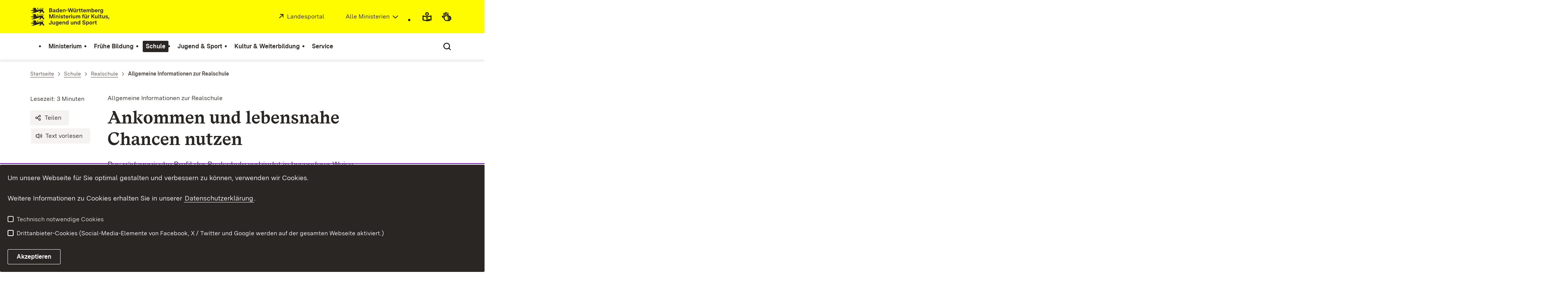

--- FILE ---
content_type: image/svg+xml
request_url: https://assets.baden-wuerttemberg.de/2024/current/media/images/logos/logo-m-km_de.svg
body_size: 52789
content:
<?xml version="1.0" encoding="UTF-8"?>
<svg width="277px" height="42px" viewBox="0 0 277 42" version="1.1" xmlns="http://www.w3.org/2000/svg" xmlns:xlink="http://www.w3.org/1999/xlink">
    <title>logo-m-km_de</title>
    <g id="logo-m-km_de" stroke="none" stroke-width="1" fill="none" fill-rule="evenodd">
        <g id="BaWue_KM_Logo_rgb_pos" transform="translate(41.365448, 2.338147)" fill="#2A2623" fill-rule="nonzero">
            <g id="MInisterien_in_Pfade" transform="translate(0.000000, 13.494667)">
                <polygon id="Path" points="0.60817188 0.214499693 2.97302244 0.214499693 5.27462094 7.04965644 7.56363537 0.214499693 9.92848593 0.214499693 9.92848593 9.04215916 8.34767217 9.04215916 8.34767217 2.39603453 6.14725355 9.04215916 4.40200785 9.04215916 2.18900515 2.39603453 2.18900515 9.04215916 0.60819139 9.04215916 0.60819139 0.214499693"></polygon>
                <path d="M11.7874761,0 L13.4694697,0 L13.4694697,1.65202702 L11.7874761,1.65202702 L11.7874761,0 Z M11.8128198,2.53475406 L13.4443211,2.53475406 L13.4443211,9.04217862 L11.8128198,9.04217862 L11.8128198,2.53475406 Z" id="Shape"></path>
                <path d="M15.1891571,2.53475406 L16.7572307,2.53475406 L16.7572307,3.55637572 C17.1240029,2.81234876 17.8575278,2.42132701 18.8439049,2.42132701 C20.2982145,2.42132701 21.0189797,3.29152454 21.0189797,4.7670295 L21.0189797,9.04215916 L19.3876736,9.04215916 L19.3876736,5.05715371 C19.3876736,4.2625807 18.9325007,3.85902944 18.2494486,3.85902944 C17.4021598,3.85902944 16.8078987,4.4390833 16.8078987,5.51105646 L16.8078987,9.04215916 L15.1891571,9.04215916 L15.1891571,2.5347346 L15.1891571,2.53475406 Z" id="Path"></path>
                <path d="M22.6756491,0 L24.3576428,0 L24.3576428,1.65202702 L22.6756491,1.65202702 L22.6756491,0 Z M22.7009929,2.53475406 L24.332299,2.53475406 L24.332299,9.04217862 L22.7009929,9.04217862 L22.7009929,2.53475406 L22.7009929,2.53475406 Z" id="Shape"></path>
                <path d="M25.6475205,7.33960554 L27.2283342,7.0118539 C27.3420787,7.64225926 27.8732828,7.93238347 28.6698842,7.93238347 C29.3529362,7.93238347 29.732273,7.71805888 29.732273,7.27670509 C29.732273,6.79733476 29.3022487,6.65863468 28.695228,6.54520763 L27.8353745,6.3937835 C26.8362378,6.21728089 25.7487004,5.8389832 25.7487004,4.4390833 C25.7487004,3.11498302 26.7350774,2.42130755 28.3665787,2.42130755 C29.8839453,2.42130755 30.9210098,3.02663444 31.1486938,4.25003174 L29.5932043,4.57778338 C29.5299522,3.95990753 29.0620002,3.65725381 28.3033266,3.65725381 C27.6330538,3.65725381 27.2916253,3.90938093 27.2916253,4.32565625 C27.2916253,4.80483203 27.6963058,4.96880513 28.3033266,5.08223218 L29.327612,5.2714783 C30.313989,5.44798091 31.3003466,5.81372963 31.3003466,7.11275145 C31.3003466,8.51245679 30.1623168,9.18087869 28.6319759,9.18087869 C27.2409183,9.18087869 25.9384565,8.65115686 25.6475205,7.33960554 L25.6475205,7.33960554 Z" id="Path"></path>
                <path d="M32.9823207,7.18837596 L32.9823207,3.95992698 L31.8568555,3.95992698 L31.8568555,2.53475406 L32.9823207,2.53475406 L32.9823207,1.04670013 L34.613822,0.592797382 L34.613822,2.53475406 L35.9290434,2.53475406 L35.9290434,3.95992698 L34.613822,3.95992698 L34.613822,6.92350532 C34.613822,7.41540516 34.7782539,7.61718079 35.2840948,7.61718079 L36.0681316,7.61718079 L36.0681316,9.04215916 L34.841506,9.04215916 C33.6021207,9.04215916 32.9823207,8.43683227 32.9823207,7.18835651 L32.9823207,7.18837596 Z" id="Path"></path>
                <path d="M36.9407642,5.87682465 C36.9407642,3.90940039 38.0157371,2.42134646 40.0896321,2.42134646 C42.2142146,2.42134646 43.0742826,3.94722237 43.0742826,5.82629805 L43.0742826,6.24257337 L38.5341621,6.24257337 C38.635342,7.32707604 39.1665266,7.86932737 40.1529037,7.86932737 C40.8864481,7.86932737 41.3290369,7.59192722 41.5313772,7.03695183 L43.0615229,7.36487857 C42.6568424,8.55027878 41.619973,9.18087869 40.1275599,9.18087869 C38.2180774,9.18087869 36.9407642,7.99547848 36.9407642,5.87682465 L36.9407642,5.87682465 Z M41.4806897,5.14532719 C41.4301973,4.22479762 40.9876084,3.73287833 40.0896321,3.73287833 C39.1916557,3.73287833 38.7239183,4.22477817 38.5720704,5.14532719 L41.4806897,5.14532719 Z" id="Shape"></path>
                <path d="M44.4399964,2.53475406 L46.0080505,2.53475406 L46.0080505,3.6950758 C46.2229749,2.95104884 46.7795033,2.459149 47.614208,2.459149 L48.1833205,2.459149 L48.1833205,4.04829502 L47.6014484,4.04829502 C46.4885672,4.04829502 46.058738,4.7039734 46.058738,5.83902211 L46.058738,9.04219807 L44.4399964,9.04219807 L44.4399964,2.53477351 L44.4399964,2.53475406 Z" id="Path"></path>
                <path d="M49.2706824,0 L50.952676,0 L50.952676,1.65202702 L49.2706824,1.65202702 L49.2706824,0 Z M49.2960261,2.53475406 L50.9275274,2.53475406 L50.9275274,9.04217862 L49.2960261,9.04217862 L49.2960261,2.53475406 Z" id="Shape"></path>
                <path d="M52.6093259,6.83515674 L52.6093259,2.53475406 L54.2280675,2.53475406 L54.2280675,6.57030556 C54.2280675,7.37740808 54.6580917,7.78097879 55.3409487,7.78097879 C56.1503097,7.78097879 56.6815139,7.12530041 56.6815139,6.1038733 L56.6815139,2.53475406 L58.31282,2.53475406 L58.31282,9.04219807 L56.7824791,9.04219807 L56.7824791,7.93242238 C56.4410507,8.77734689 55.7202854,9.18089815 54.7844008,9.18089815 C53.3807786,9.18089815 52.6093259,8.31070062 52.6093259,6.83519565 L52.6093259,6.83515674 Z" id="Path"></path>
                <path d="M60.095935,2.53475406 L61.6767878,2.53475406 L61.6767878,3.49330017 C62.0056322,2.78707574 62.6759245,2.42132701 63.4725259,2.42132701 C64.2691273,2.42132701 64.9900876,2.78707574 65.2177716,3.61945128 C65.5971084,2.78707574 66.3685611,2.42132701 67.3044458,2.42132701 C68.4552353,2.42132701 69.3783603,3.14008095 69.3783603,4.52745134 L69.3783603,9.04217862 L67.7596187,9.04217862 L67.7596187,4.90574903 C67.7596187,4.1995246 67.3802819,3.8590489 66.7732416,3.8590489 C66.0903847,3.8590489 65.5591805,4.32567571 65.5591805,5.24622473 L65.5591805,9.04217862 L63.9278744,9.04217862 L63.9278744,4.90574903 C63.9278744,4.1995246 63.5485376,3.8590489 62.9414973,3.8590489 C62.2712245,3.8590489 61.7274363,4.32567571 61.7274363,5.24622473 L61.7274363,9.04217862 L60.095935,9.04217862 L60.095935,2.53475406 L60.095935,2.53475406 Z" id="Path"></path>
                <path d="M74.4876128,3.95992698 L73.5010601,3.95992698 L73.5010601,2.53475406 L74.4876128,2.53475406 L74.4876128,1.97995376 C74.4876128,0.655853483 75.1197822,0.0756050618 76.2580071,0.0756050618 L77.4846327,0.0756050618 L77.4846327,1.43770243 L76.7005959,1.43770243 C76.2579876,1.43770243 76.1189189,1.61420504 76.1189189,2.05557828 L76.1189189,2.53475406 L77.33298,2.53475406 L77.33298,3.95992698 L76.1189189,3.95992698 L76.1189189,9.04217862 L74.4876128,9.04217862 L74.4876128,3.95992698 Z" id="Path"></path>
                <path d="M78.4711854,6.83515674 L78.4711854,2.53475406 L80.089927,2.53475406 L80.089927,6.57030556 C80.089927,7.37740808 80.5197561,7.78097879 81.2028082,7.78097879 C82.0121692,7.78097879 82.5431783,7.12530041 82.5431783,6.1038733 L82.5431783,2.53475406 L84.1746795,2.53475406 L84.1746795,9.04219807 L82.6445337,9.04219807 L82.6445337,7.93242238 C82.3029102,8.77734689 81.5821449,9.18089815 80.6462603,9.18089815 C79.2426381,9.18089815 78.4711854,8.31070062 78.4711854,6.83519565 L78.4711854,6.83515674 Z M79.4196346,0.227048654 L80.8234519,0.227048654 L80.8234519,1.67730005 L79.4196346,1.67730005 L79.4196346,0.227048654 Z M81.8477373,0.227048654 L83.2515545,0.227048654 L83.2515545,1.67730005 L81.8477373,1.67730005 L81.8477373,0.227048654 Z" id="Shape"></path>
                <path d="M85.9706127,2.53475406 L87.5386668,2.53475406 L87.5386668,3.6950758 C87.7537667,2.95104884 88.3101195,2.459149 89.1448243,2.459149 L89.7139368,2.459149 L89.7139368,4.04829502 L89.1320646,4.04829502 C88.0191835,4.04829502 87.5893543,4.7039734 87.5893543,5.83902211 L87.5893543,9.04219807 L85.9706127,9.04219807 L85.9706127,2.53477351 L85.9706127,2.53475406 Z" id="Path"></path>
                <polygon id="Path" points="93.8996741 0.214499693 95.5689081 0.214499693 95.5689081 4.14897855 99.1098919 0.214499693 101.297746 0.214499693 97.9337586 3.77068086 101.31031 9.04215916 99.299648 9.04215916 96.7703655 4.99407815 95.5688885 6.28035645 95.5688885 9.04215916 93.8996546 9.04215916 93.8996546 0.214499693"></polygon>
                <path d="M102.018706,6.83515674 L102.018706,2.53475406 L103.637448,2.53475406 L103.637448,6.57030556 C103.637448,7.37740808 104.067277,7.78097879 104.750329,7.78097879 C105.55969,7.78097879 106.090699,7.12530041 106.090699,6.1038733 L106.090699,2.53475406 L107.7222,2.53475406 L107.7222,9.04219807 L106.192055,9.04219807 L106.192055,7.93242238 C105.850431,8.77734689 105.129666,9.18089815 104.193781,9.18089815 C102.790159,9.18089815 102.018706,8.31070062 102.018706,6.83519565 L102.018706,6.83515674 Z" id="Path"></path>
                <path d="M109.517938,7.49102968 L109.517938,0.0756050618 L111.13668,0.0756050618 L111.13668,7.03693237 C111.13668,7.45320769 111.288333,7.61718079 111.705597,7.61718079 L112.047221,7.61718079 L112.047221,9.04215916 L111.060668,9.04215916 C110.036383,9.04215916 109.517938,8.53771036 109.517938,7.49101023 L109.517938,7.49102968 Z" id="Path"></path>
                <path d="M113.577347,7.18837596 L113.577347,3.95992698 L112.451882,3.95992698 L112.451882,2.53475406 L113.577347,2.53475406 L113.577347,1.04670013 L115.208848,0.592797382 L115.208848,2.53475406 L116.52407,2.53475406 L116.52407,3.95992698 L115.208848,3.95992698 L115.208848,6.92350532 C115.208848,7.41540516 115.37328,7.61718079 115.879121,7.61718079 L116.663158,7.61718079 L116.663158,9.04215916 L115.436532,9.04215916 C114.197147,9.04215916 113.577347,8.43683227 113.577347,7.18835651 L113.577347,7.18837596 Z" id="Path"></path>
                <path d="M117.902368,6.83515674 L117.902368,2.53475406 L119.521109,2.53475406 L119.521109,6.57030556 C119.521109,7.37740808 119.950939,7.78097879 120.633991,7.78097879 C121.443352,7.78097879 121.974361,7.12530041 121.974361,6.1038733 L121.974361,2.53475406 L123.605862,2.53475406 L123.605862,9.04219807 L122.075716,9.04219807 L122.075716,7.93242238 C121.734093,8.77734689 121.013327,9.18089815 120.077443,9.18089815 C118.673821,9.18089815 117.902368,8.31070062 117.902368,6.83519565 L117.902368,6.83515674 Z" id="Path"></path>
                <path d="M124.971751,7.33960554 L126.552585,7.0118539 C126.666329,7.64225926 127.197533,7.93238347 127.99431,7.93238347 C128.677167,7.93238347 129.056504,7.71805888 129.056504,7.27670509 C129.056504,6.79733476 128.62648,6.65863468 128.019459,6.54520763 L127.159605,6.3937835 C126.160469,6.21728089 125.072931,5.8389832 125.072931,4.4390833 C125.072931,3.11498302 126.059308,2.42130755 127.690614,2.42130755 C129.208371,2.42130755 130.245241,3.02663444 130.472905,4.25003174 L128.917416,4.57778338 C128.854164,3.95990753 128.386212,3.65725381 127.627538,3.65725381 C126.957265,3.65725381 126.615837,3.90938093 126.615837,4.32565625 C126.615837,4.80483203 127.020517,4.96880513 127.627538,5.08223218 L128.651823,5.2714783 C129.6382,5.44798091 130.624753,5.81372963 130.624753,7.11275145 C130.624753,8.51245679 129.486528,9.18087869 127.956207,9.18087869 C126.565149,9.18087869 125.262512,8.65115686 124.971751,7.33960554 L124.971751,7.33960554 Z" id="Path"></path>
                <path d="M132.648195,8.92875157 L131.800711,8.92875157 L131.800711,7.25145152 L133.634552,7.25145152 L133.634552,8.80260046 C133.634552,10.4799005 132.597507,11.0977764 131.560443,11.2492005 L131.358102,10.379003 C132.331895,10.1897568 132.622831,9.72313002 132.648175,8.92875157 L132.648195,8.92875157 Z" id="Path"></path>
                <path d="M0,20.1227366 L0,19.6688339 L1.66923398,19.3156341 L1.66923398,20.0218585 C1.66923398,20.8289611 2.06134993,21.2956073 2.89605471,21.2956073 C3.66731233,21.2956073 4.11011578,20.8920561 4.11011578,19.9965855 L4.11011578,13.7794797 L5.77934976,13.7794797 L5.77934976,19.946234 C5.77934976,21.8631122 4.6538845,22.8342073 2.89607422,22.8342073 C1.04964863,22.8342073 0,21.7747831 0,20.1227561 L0,20.1227366 Z" id="Path"></path>
                <path d="M7.52457595,20.4001368 L7.52457595,16.0997341 L9.14331754,16.0997341 L9.14331754,20.1352856 C9.14331754,20.9423881 9.5733418,21.3459588 10.2561987,21.3459588 C11.0655598,21.3459588 11.5967639,20.6902804 11.5967639,19.6688533 L11.5967639,16.0997341 L13.2280701,16.0997341 L13.2280701,22.6071781 L11.6977292,22.6071781 L11.6977292,21.4974024 C11.3563007,22.3423269 10.6355355,22.7458782 9.69965082,22.7458782 C8.29602868,22.7458782 7.52457595,21.8756806 7.52457595,20.4001757 L7.52457595,20.4001368 Z" id="Path"></path>
                <path d="M14.6951394,23.1619395 L16.2759531,22.8214638 C16.3643538,23.4395342 16.8323059,23.8934369 17.8314427,23.8934369 C18.855728,23.8934369 19.4627488,23.3764586 19.4627488,22.3928341 L19.4627488,21.2956073 C19.1087363,21.9892828 18.3626273,22.3928341 17.4267621,22.3928341 C15.8966164,22.3928341 14.6193227,21.3586829 14.6193227,19.2400096 C14.6193227,17.0835338 15.9345442,15.986307 17.5025983,15.986307 C18.4763913,15.986307 19.1340995,16.4151313 19.4374246,17.0079287 L19.4374246,16.0997341 L21.0435821,16.0997341 L21.0435821,22.1910584 C21.0435821,24.2466367 19.5892724,25.1671857 17.818683,25.1671857 C16.2252851,25.1671857 15.0240033,24.4609613 14.6951394,23.1619589 L14.6951394,23.1619395 Z M19.4122564,19.2525391 C19.4122564,18.0546094 18.7419836,17.474361 17.8567669,17.474361 C16.9715502,17.474361 16.2759531,18.0293364 16.2759531,19.2652826 C16.2759531,20.4632123 16.95881,21.0307367 17.8314427,21.0307367 C18.6787315,21.0307367 19.4122564,20.5010149 19.4122564,19.2525586 L19.4122564,19.2525391 Z" id="Shape"></path>
                <path d="M22.3589791,19.4417852 C22.3589791,17.474361 23.433952,15.986307 25.507847,15.986307 C27.6324294,15.986307 28.4924975,17.512183 28.4924975,19.3912586 L28.4924975,19.8075339 L23.952377,19.8075339 C24.0535568,20.8920366 24.5847415,21.4342879 25.5711185,21.4342879 C26.3046629,21.4342879 26.7472518,21.1568878 26.949592,20.6019124 L28.4797378,20.9298391 C28.0750573,22.1152394 27.0381878,22.7458393 25.5457748,22.7458393 C23.6362922,22.7458393 22.3589791,21.5604391 22.3589791,19.4417852 L22.3589791,19.4417852 Z M26.8989045,18.7102878 C26.8484122,17.7897582 26.4058233,17.2978389 25.507847,17.2978389 C24.6098706,17.2978389 24.1421331,17.7897387 23.9902853,18.7102878 L26.8989045,18.7102878 Z" id="Shape"></path>
                <path d="M29.8581918,16.0997341 L31.4262654,16.0997341 L31.4262654,17.1213558 C31.7930376,16.3773288 32.5265625,15.986307 33.5129396,15.986307 C34.9672492,15.986307 35.6880144,16.8565046 35.6880144,18.3320095 L35.6880144,22.6071392 L34.0567083,22.6071392 L34.0567083,18.6221337 C34.0567083,17.8275607 33.6015354,17.4240095 32.9184834,17.4240095 C32.0711945,17.4240095 31.4769334,18.0040633 31.4769334,19.0760365 L31.4769334,22.6071392 L29.8581918,22.6071392 L29.8581918,16.0997146 L29.8581918,16.0997341 Z" id="Path"></path>
                <path d="M36.9906908,19.3787097 C36.9906908,17.3609339 38.0528845,15.986307 39.8488177,15.986307 C40.7593586,15.986307 41.4547801,16.3520558 41.8089878,16.9826557 L41.8089878,13.6406045 L43.4277294,13.6406045 L43.4277294,22.6071586 L41.9101676,22.6071586 L41.9101676,21.5351855 C41.6445753,22.2035879 40.9617184,22.7458587 39.8488372,22.7458587 C38.0656832,22.7458587 36.9906908,21.3965049 36.9906908,19.3787291 L36.9906908,19.3787097 Z M41.8089878,19.3156341 C41.8089878,18.1933095 41.2524594,17.4618315 40.2153948,17.4618315 C39.1911094,17.4618315 38.6473407,18.1933289 38.6473407,19.3534561 C38.6473407,20.5010343 39.1911094,21.2703343 40.2153948,21.2703343 C41.2396802,21.2703343 41.8089878,20.5010343 41.8089878,19.3156341 Z" id="Shape"></path>
                <path d="M48.2963041,20.4001368 L48.2963041,16.0997341 L49.9150456,16.0997341 L49.9150456,20.1352856 C49.9150456,20.9423881 50.3450699,21.3459588 51.0279268,21.3459588 C51.8372879,21.3459588 52.368492,20.6902804 52.368492,19.6688533 L52.368492,16.0997341 L53.9997982,16.0997341 L53.9997982,22.6071781 L52.4694573,22.6071781 L52.4694573,21.4974024 C52.1280288,22.3423269 51.4072636,22.7458782 50.4713789,22.7458782 C49.0677568,22.7458782 48.2963041,21.8756806 48.2963041,20.4001757 L48.2963041,20.4001368 Z" id="Path"></path>
                <path d="M55.7957119,16.0997341 L57.3637855,16.0997341 L57.3637855,17.1213558 C57.7305577,16.3773288 58.4640826,15.986307 59.4504596,15.986307 C60.9047693,15.986307 61.6255345,16.8565046 61.6255345,18.3320095 L61.6255345,22.6071392 L59.9942283,22.6071392 L59.9942283,18.6221337 C59.9942283,17.8275607 59.5390554,17.4240095 58.8560034,17.4240095 C58.0087146,17.4240095 57.4144534,18.0040633 57.4144534,19.0760365 L57.4144534,22.6071392 L55.7957119,22.6071392 L55.7957119,16.0997146 L55.7957119,16.0997341 Z" id="Path"></path>
                <path d="M62.9281914,19.3787097 C62.9281914,17.3609339 63.9903851,15.986307 65.7863183,15.986307 C66.6968592,15.986307 67.3922807,16.3520558 67.7464883,16.9826557 L67.7464883,13.6406045 L69.3652299,13.6406045 L69.3652299,22.6071586 L67.8476682,22.6071586 L67.8476682,21.5351855 C67.5820759,22.2035879 66.899219,22.7458587 65.7863378,22.7458587 C64.0031838,22.7458587 62.9281914,21.3965049 62.9281914,19.3787291 L62.9281914,19.3787097 Z M67.7464883,19.3156341 C67.7464883,18.1933095 67.1899599,17.4618315 66.1528954,17.4618315 C65.12861,17.4618315 64.5848413,18.1933289 64.5848413,19.3534561 C64.5848413,20.5010343 65.12861,21.2703343 66.1528954,21.2703343 C67.1771807,21.2703343 67.7464883,20.5010343 67.7464883,19.3156341 Z" id="Shape"></path>
                <path d="M73.9558428,19.958783 L75.6376414,19.6057583 C75.7769247,20.8289611 76.4849302,21.3586829 77.5980065,21.3586829 C78.5969481,21.3586829 79.1028085,20.9424076 79.1028085,20.2489072 C79.1028085,19.5805048 78.6097273,19.3031046 77.8887475,19.101329 L76.6621218,18.7608533 C75.0180365,18.3445779 74.1707672,17.6510776 74.1707672,16.2259047 C74.1707672,14.4099045 75.5745844,13.56498 77.3703225,13.56498 C79.0902245,13.56498 80.4433737,14.3720825 80.6710577,15.9990311 L79.0016482,16.3520558 C78.8879037,15.3684312 78.2176114,15.0405044 77.3196545,15.0405044 C76.3458615,15.0405044 75.8653449,15.4187827 75.8653449,16.1250071 C75.8653449,16.8690341 76.4344573,17.1213558 77.2312538,17.3356803 L78.4453149,17.6636071 C79.9754607,18.0546288 80.8101654,18.6724852 80.8101654,20.0596611 C80.8101654,21.9009342 79.3430961,22.8341878 77.5599226,22.8341878 C75.7136921,22.8341878 74.1707867,21.8253097 73.9558428,19.9587635 L73.9558428,19.958783 Z" id="Path"></path>
                <path d="M82.2518715,16.0997341 L83.8199256,16.0997341 L83.8199256,17.2097043 C84.1362054,16.4782069 84.844211,15.986307 85.8686914,15.986307 C87.4746538,15.986307 88.6887149,17.1086317 88.6887149,19.3031046 C88.6887149,21.5099319 87.4495052,22.6071586 85.8307831,22.6071586 C84.8190818,22.6071586 84.2120415,22.1783344 83.8706131,21.636083 L83.8706131,25.0284857 L82.2518715,25.0284857 L82.2518715,16.0997341 L82.2518715,16.0997341 Z M87.032065,19.3030851 C87.032065,18.0418853 86.3619678,17.499634 85.4640109,17.499634 C84.5660541,17.499634 83.8706131,18.0418853 83.8706131,19.2903611 C83.8706131,20.5641099 84.5788137,21.1190853 85.4640109,21.1190853 C86.3492081,21.1190853 87.032065,20.5515609 87.032065,19.3030851 Z" id="Shape"></path>
                <path d="M89.6245801,19.3661802 C89.6245801,17.2726048 90.8765494,15.986307 92.8113757,15.986307 C94.7589617,15.986307 95.9983665,17.2725853 95.9983665,19.3661802 C95.9983665,21.459775 94.7589812,22.7458587 92.8113757,22.7458587 C90.8765494,22.7458587 89.6245801,21.4595804 89.6245801,19.3661802 Z M94.3542812,19.3661802 C94.3542812,18.0924314 93.7346763,17.512183 92.8113757,17.512183 C91.8880752,17.512183 91.28123,18.0924314 91.28123,19.3661802 C91.28123,20.6399289 91.9008348,21.2199828 92.8113757,21.2199828 C93.7346763,21.2199828 94.3542812,20.6399289 94.3542812,19.3661802 Z" id="Shape"></path>
                <path d="M97.37684,16.0997341 L98.9448941,16.0997341 L98.9448941,17.2600558 C99.1598185,16.5160289 99.7163468,16.024129 100.551052,16.024129 L101.120164,16.024129 L101.120164,17.6132751 L100.538292,17.6132751 C99.4254108,17.6132751 98.9955816,18.2689534 98.9955816,19.4040021 L98.9955816,22.6071781 L97.37684,22.6071781 L97.37684,16.0997535 L97.37684,16.0997341 Z" id="Path"></path>
                <path d="M102.852279,20.7533365 L102.852279,17.5248876 L101.726814,17.5248876 L101.726814,16.0997146 L102.852279,16.0997146 L102.852279,14.6116607 L104.483781,14.157758 L104.483781,16.0997146 L105.799002,16.0997146 L105.799002,17.5248876 L104.483781,17.5248876 L104.483781,20.4884659 C104.483781,20.9803657 104.648213,21.1821414 105.154054,21.1821414 L105.93809,21.1821414 L105.93809,22.6071197 L104.711465,22.6071197 C103.472079,22.6071197 102.852279,22.0017928 102.852279,20.7533171 L102.852279,20.7533365 Z" id="Path"></path>
            </g>
            <g id="BAWUE_in_Pfade" transform="translate(0.605948, 0.000000)">
                <path d="M0,0.138700073 L4.07199285,0.138700073 C5.67815036,0.138700073 6.43703852,1.21067323 6.43703852,2.30789996 C6.43703852,3.16535397 5.99443017,4.02300254 5.09647333,4.31312675 C6.1714462,4.61579992 6.71521492,5.49852696 6.71521492,6.44432955 C6.71521492,7.75588087 5.71607819,8.9665541 3.84450395,8.9665541 L0,8.9665541 L0,0.138700073 Z M3.56632755,3.70779986 C4.33758517,3.70779986 4.72970113,3.22842953 4.72970113,2.64837566 C4.72970113,2.10612433 4.37568859,1.69002411 3.64216369,1.69002411 L1.66923398,1.69002411 L1.66923398,3.70779986 L3.56632755,3.70779986 Z M3.66731233,7.4026811 C4.603197,7.4026811 5.02063719,6.82262724 5.02063719,6.17947836 C5.02063719,5.56160251 4.59061293,5.03190014 3.74332406,5.03190014 L1.66921447,5.03190014 L1.66921447,7.4026811 L3.66729282,7.4026811 L3.66731233,7.4026811 Z" id="Shape"></path>
                <path d="M7.76501963,7.175827 C7.76501963,5.75065408 8.89048489,5.38490535 9.83893412,5.24620528 L11.1541556,5.06970267 C11.6474319,4.99407815 11.9762958,4.88065111 11.9762958,4.3760272 C11.9762958,3.84649993 11.6095236,3.59417825 10.8885632,3.59417825 C9.99078199,3.59417825 9.59868555,3.94737802 9.4849411,4.53998085 L7.95460022,4.21222921 C8.27088003,2.92575635 9.37100154,2.34568304 10.9771591,2.34568304 C12.7475534,2.34568304 13.6076019,3.05190747 13.6076019,4.51488292 L13.6076019,8.96653464 L12.0900402,8.96653464 L12.0900402,7.85675895 C11.6979243,8.62605894 10.9518153,9.10523472 9.88962162,9.10523472 C8.65023631,9.10523472 7.76501963,8.42428331 7.76501963,7.17580755 L7.76501963,7.175827 Z M10.3575542,7.76842983 C11.3185875,7.76842983 11.9762958,7.175827 11.9762958,6.25510288 L11.9762958,5.90207822 C11.7358521,5.99023224 11.4830195,6.05330779 11.1162473,6.10385384 L10.3827028,6.21728089 C9.91477026,6.28035645 9.39632578,6.43178059 9.39632578,7.0118539 C9.39632578,7.51630271 9.75051391,7.76842983 10.3575542,7.76842983 Z" id="Shape"></path>
                <path d="M14.947972,5.73810512 C14.947972,3.72032937 16.0101657,2.34570249 17.8060989,2.34570249 C18.7166398,2.34570249 19.4120613,2.71145122 19.766269,3.34205113 L19.766269,0 L21.3850105,0 L21.3850105,8.9665541 L19.8674488,8.9665541 L19.8674488,7.89458094 C19.6018565,8.56298338 18.9189996,9.10525417 17.8061184,9.10525417 C16.0229644,9.10525417 14.947972,7.75590032 14.947972,5.73812457 L14.947972,5.73810512 Z M18.172676,7.62972975 C19.1971565,7.62972975 19.766269,6.86042977 19.766269,5.67502956 C19.766269,4.55270491 19.2097406,3.82122691 18.172676,3.82122691 C17.1483906,3.82122691 16.6046219,4.55272436 16.6046219,5.71285155 C16.6046219,6.86042977 17.1483906,7.62972975 18.172676,7.62972975 L18.172676,7.62972975 Z" id="Shape"></path>
                <path d="M22.7760681,5.80118067 C22.7760681,3.83375641 23.851041,2.34570249 25.924936,2.34570249 C28.0495185,2.34570249 28.9095865,3.87177296 28.9095865,5.75065408 L28.9095865,6.1669294 L24.369466,6.1669294 C24.4706458,7.25143207 25.0018305,7.7936834 25.9882075,7.7936834 C26.721752,7.7936834 27.1643408,7.51628325 27.366681,6.96130785 L28.8968268,7.2892346 C28.4921463,8.4746348 27.4552769,9.10523472 25.9628638,9.10523472 C24.0533812,9.10523472 22.7760681,7.91983451 22.7760681,5.80118067 L22.7760681,5.80118067 Z M27.3161887,5.06968322 C27.2655012,4.14915365 26.8229123,3.65723435 25.924936,3.65723435 C25.0269596,3.65723435 24.5592221,4.14913419 24.4073743,5.06968322 L27.3161887,5.06968322 Z" id="Shape"></path>
                <path d="M30.3006051,2.4593241 L31.8686787,2.4593241 L31.8686787,3.48075121 C32.2354509,2.73672424 32.9689758,2.34570249 33.9553528,2.34570249 C35.4096625,2.34570249 36.1304277,3.21590002 36.1304277,4.69140498 L36.1304277,8.96653464 L34.4991215,8.96653464 L34.4991215,4.98133464 C34.4991215,4.18695618 34.0439486,3.78340492 33.3608966,3.78340492 C32.5136077,3.78340492 31.9193466,4.36345879 31.9193466,5.43543194 L31.9193466,8.96653464 L30.3006051,8.96653464 L30.3006051,2.4593241 L30.3006051,2.4593241 Z" id="Path"></path>
                <polygon id="Path" points="37.4584283 3.89685143 40.9615038 3.89685143 40.9615038 5.34710282 37.4584283 5.34710282"></polygon>
                <polygon id="Path" points="41.3787684 0.138700073 43.1112544 0.138700073 44.666744 6.74700272 46.3361535 0.138700073 48.2583957 0.138700073 49.9276297 6.74700272 51.4831193 0.138700073 53.2158004 0.138700073 50.9646943 8.9665541 49.0424521 8.9665541 47.2972064 2.4593241 45.5519606 8.9665541 43.6297184 8.9665541 41.3788074 0.138700073"></polygon>
                <path d="M53.8609051,6.75953223 L53.8609051,2.4593241 L55.4796467,2.4593241 L55.4796467,6.4948756 C55.4796467,7.30197812 55.9096709,7.70554883 56.5925278,7.70554883 C57.4018889,7.70554883 57.933093,7.04967589 57.933093,6.02824878 L57.933093,2.4593241 L59.5643992,2.4593241 L59.5643992,8.9665541 L58.0340583,8.9665541 L58.0340583,7.85677841 C57.6926298,8.70170291 56.9718646,9.10525417 56.0359799,9.10525417 C54.6323578,9.10525417 53.8609051,8.23505664 53.8609051,6.75955168 L53.8609051,6.75953223 Z M54.8093543,0.151424137 L56.2129765,0.151424137 L56.2129765,1.60167553 L54.8093543,1.60167553 L54.8093543,0.151424137 Z M57.2374569,0.151424137 L58.6410791,0.151424137 L58.6410791,1.60167553 L57.2374569,1.60167553 L57.2374569,0.151424137 Z" id="Shape"></path>
                <path d="M61.0566366,2.4593241 L62.6246907,2.4593241 L62.6246907,3.61945128 C62.8396151,2.87542432 63.3961435,2.38352448 64.2308482,2.38352448 L64.7999607,2.38352448 L64.7999607,3.97247594 L64.2180886,3.97247594 C63.1052074,3.97247594 62.6753782,4.62834888 62.6753782,5.7633976 L62.6753782,8.96657355 L61.0566366,8.96657355 L61.0566366,2.4593241 Z" id="Path"></path>
                <path d="M66.5450113,7.11275145 L66.5450113,3.88430246 L65.4195461,3.88430246 L65.4195461,2.4593241 L66.5450113,2.4593241 L66.5450113,0.971075616 L68.1765126,0.517172865 L68.1765126,2.4593241 L69.491734,2.4593241 L69.491734,3.88430246 L68.1765126,3.88430246 L68.1765126,6.84788081 C68.1765126,7.33978065 68.3409445,7.54155628 68.8467854,7.54155628 L69.6308222,7.54155628 L69.6308222,8.96653464 L68.4041966,8.96653464 C67.1648113,8.96653464 66.5450113,8.36120775 66.5450113,7.11273199 L66.5450113,7.11275145 Z" id="Path"></path>
                <path d="M71.3505486,7.11275145 L71.3505486,3.88430246 L70.2250833,3.88430246 L70.2250833,2.4593241 L71.3505486,2.4593241 L71.3505486,0.971075616 L72.9820498,0.517172865 L72.9820498,2.4593241 L74.2972713,2.4593241 L74.2972713,3.88430246 L72.9820498,3.88430246 L72.9820498,6.84788081 C72.9820498,7.33978065 73.1464818,7.54155628 73.6523227,7.54155628 L74.4363595,7.54155628 L74.4363595,8.96653464 L73.2097338,8.96653464 C71.9703485,8.96653464 71.3505486,8.36120775 71.3505486,7.11273199 L71.3505486,7.11275145 Z" id="Path"></path>
                <path d="M75.308797,5.80118067 C75.308797,3.83375641 76.3837698,2.34570249 78.4576648,2.34570249 C80.5822473,2.34570249 81.4423154,3.87177296 81.4423154,5.75065408 L81.4423154,6.1669294 L76.9021948,6.1669294 C77.0033747,7.25143207 77.5345593,7.7936834 78.5209364,7.7936834 C79.2544808,7.7936834 79.6970696,7.51628325 79.8994099,6.96130785 L81.4295557,7.2892346 C81.0248752,8.4746348 79.9880057,9.10523472 78.4955927,9.10523472 C76.5861101,9.10523472 75.308797,7.91983451 75.308797,5.80118067 L75.308797,5.80118067 Z M79.8489175,5.06968322 C79.79823,4.14915365 79.3556412,3.65723435 78.4576648,3.65723435 C77.5596885,3.65723435 77.091951,4.14913419 76.9401031,5.06968322 L79.8489175,5.06968322 L79.8489175,5.06968322 Z" id="Shape"></path>
                <path d="M82.8207693,2.4593241 L84.4016026,2.4593241 L84.4016026,3.41767565 C84.730447,2.71145122 85.4007393,2.34570249 86.1973407,2.34570249 C86.9939421,2.34570249 87.7149024,2.71145122 87.9425864,3.54382676 C88.3219232,2.71145122 89.0933759,2.34570249 90.0292606,2.34570249 C91.1800501,2.34570249 92.1033702,3.06465099 92.1033702,4.45182682 L92.1033702,8.9665541 L90.4846286,8.9665541 L90.4846286,4.83012451 C90.4846286,4.12390008 90.1050967,3.78342438 89.4980759,3.78342438 C88.815219,3.78342438 88.2840149,4.25005119 88.2840149,5.17060021 L88.2840149,8.9665541 L86.6527087,8.9665541 L86.6527087,4.83012451 C86.6527087,4.12390008 86.273372,3.78342438 85.6663317,3.78342438 C84.9960588,3.78342438 84.4522706,4.25005119 84.4522706,5.17060021 L84.4522706,8.9665541 L82.8207693,8.9665541 L82.8207693,2.4593241 L82.8207693,2.4593241 Z" id="Path"></path>
                <path d="M95.1890055,7.94512699 L95.1890055,8.9665541 L93.6714438,8.9665541 L93.6714438,0 L95.2901854,0 L95.2901854,3.45547818 C95.6316138,2.78707574 96.3398145,2.34570249 97.3008478,2.34570249 C99.0840018,2.34570249 100.108287,3.72032937 100.108287,5.70030259 C100.108287,7.73060784 99.0335094,9.10525417 97.2503554,9.10525417 C96.1753825,9.10525417 95.4544222,8.58827587 95.189025,7.94512699 L95.1890055,7.94512699 Z M96.8835637,7.62972975 C97.9206087,7.62972975 98.4516178,6.87315383 98.4516178,5.71285155 C98.4516178,4.55254926 97.9331928,3.83377587 96.9089074,3.83377587 C95.8718624,3.83377587 95.2901659,4.56527333 95.2901659,5.72557561 C95.2901659,6.89842686 95.8718429,7.62972975 96.8835637,7.62972975 Z" id="Shape"></path>
                <path d="M101.069496,5.80118067 C101.069496,3.83375641 102.144469,2.34570249 104.218364,2.34570249 C106.342946,2.34570249 107.203014,3.87177296 107.203014,5.75065408 L107.203014,6.1669294 L102.662894,6.1669294 C102.764074,7.25143207 103.295258,7.7936834 104.281636,7.7936834 C105.01518,7.7936834 105.457769,7.51628325 105.660109,6.96130785 L107.190255,7.2892346 C106.785574,8.4746348 105.748705,9.10523472 104.256292,9.10523472 C102.346809,9.10523472 101.069496,7.91983451 101.069496,5.80118067 L101.069496,5.80118067 Z M105.609617,5.06968322 C105.558929,4.14915365 105.11634,3.65723435 104.218364,3.65723435 C103.320388,3.65723435 102.85265,4.14913419 102.700802,5.06968322 L105.609617,5.06968322 L105.609617,5.06968322 Z" id="Shape"></path>
                <path d="M108.594072,2.4593241 L110.162126,2.4593241 L110.162126,3.61945128 C110.37705,2.87542432 110.933579,2.38352448 111.768284,2.38352448 L112.337396,2.38352448 L112.337396,3.97247594 L111.755524,3.97247594 C110.642643,3.97247594 110.212814,4.62834888 110.212814,5.7633976 L110.212814,8.96657355 L108.594072,8.96657355 L108.594072,2.4593241 Z" id="Path"></path>
                <path d="M112.957001,9.52152949 L114.537815,9.18085923 C114.626215,9.79892964 115.094168,10.2528324 116.093304,10.2528324 C117.11759,10.2528324 117.72461,9.73585409 117.72461,8.75222951 L117.72461,7.65500278 C117.370598,8.34867825 116.624489,8.75222951 115.688624,8.75222951 C114.158283,8.75222951 112.881184,7.71807834 112.881184,5.59940504 C112.881184,3.44292922 114.196406,2.34570249 115.76446,2.34570249 C116.738253,2.34570249 117.395766,2.77452678 117.699481,3.3671296 L117.699481,2.4593241 L119.305444,2.4593241 L119.305444,8.55045388 C119.305444,10.6060322 117.851134,11.5265812 116.08074,11.5265812 C114.487147,11.5265812 113.285865,10.8203568 112.95702,9.52152949 L112.957001,9.52152949 Z M116.093304,7.39015159 C116.940593,7.39015159 117.674118,6.86041031 117.674118,5.611954 C117.674118,4.41402429 117.003845,3.83377587 116.118629,3.83377587 C115.233412,3.83377587 114.537815,4.38875127 114.537815,5.62469752 C114.537815,6.82262724 115.220672,7.39015159 116.093304,7.39015159 L116.093304,7.39015159 Z" id="Shape"></path>
            </g>
        </g>
        <g id="Logo_aktuell" transform="translate(1.000000, 1.000000)" fill="#2A2623" fill-rule="nonzero">
            <path d="M26.6041098,32.8171856 C27.4294544,32.5992052 28.0332351,31.7420835 27.9656631,30.7664415 C27.8812379,29.5569391 26.7392938,28.2776166 24.031006,28.8140976 C23.0453672,29.009758 22.2384314,29.2973786 21.4641249,29.6141392 C20.6513453,29.9466199 19.8746056,30.3111806 18.9649156,30.6352213 C18.0281608,30.9689219 17.2419674,31.1131622 16.630488,31.0611221 C16.0804577,31.014322 15.6717344,30.8087616 15.4219292,30.4394609 C15.0820544,29.9283599 15.5760007,29.4130388 15.7849795,29.2691185 C16.1659599,29.019378 16.508946,28.5931572 16.3062896,27.9000558 C15.941185,27.9637559 15.300108,28.1789164 14.7899069,28.5823972 C14.3678408,28.9160978 14.0352657,29.3785988 14.0224214,29.99078 C14.046674,30.8278017 14.6239684,31.481743 15.5843774,31.7124234 C16.228865,31.8671237 16.7429751,31.9168838 17.3504656,31.8371237 C18.2224605,31.7226434 19.2871594,31.3413227 21.2067407,30.6204012 C23.0003923,29.9266599 24.0088077,29.6288193 24.7814589,29.5938192 C25.2662506,29.5718591 25.6583202,29.6534193 26.0933303,29.8055996 C26.3653338,29.9007998 26.561947,30.0451201 26.692843,30.2138004 C26.8484702,30.4144408 26.9109763,30.6495213 26.8964767,30.8772818 C26.8691128,31.3045826 26.5705232,31.7062034 26.1065934,31.8065636 C25.9997705,31.8297037 25.8840723,31.8368237 25.7608749,31.8245836 C25.6173341,31.8108236 25.4611286,31.7812036 25.2848588,31.7483835 C24.7644262,31.6505033 24.0625782,31.519143 22.970296,31.6397833 C22.3149985,31.7121634 21.5191518,31.8752438 20.5376017,32.1907044 C18.4895975,32.8488857 16.9610287,33.1125462 15.7810105,33.1579263 C14.1096788,33.2222064 13.1375823,32.8485457 12.3790519,32.5378051 C12.3042599,31.8095836 12.1293464,31.2079424 11.9150025,30.7190014 C11.5671499,29.9255599 11.1152667,29.4288989 10.818153,29.1696383 C10.818153,29.1696383 10.9901347,29.0627581 11.0756369,28.4627569 C10.6482057,28.3770568 10.0445246,28.6183172 10.0445246,28.6183172 C10.0445246,28.6183172 8.923622,27.8966358 7.40801713,28.1537763 C6.82964568,28.2553565 6.55423165,28.4140968 6.39589201,28.6765174 C5.19162128,29.1198982 5.0934543,29.1960784 4.78640824,29.3738587 C4.58686321,29.499779 4.60381606,29.6680193 4.60381606,29.7103594 C4.60381606,29.8077196 4.65445523,29.8680197 4.67655377,29.8944798 C4.70830546,29.9315199 4.73780342,29.9653799 4.73780342,30.0331001 C4.74101449,30.3844208 4.71043952,30.3596007 4.81804027,30.6379013 C4.86556809,30.7500615 4.97103477,30.7416015 5.09772243,30.6982214 C5.89249205,30.4008608 6.50259526,30.6327813 6.54156687,31.1718423 C6.57272023,31.6366833 6.14062196,31.9704239 5.56332751,32.016984 C5.43458556,32.024744 5.34519417,32.0300241 5.29523312,32.0328441 C5.20027721,32.0391841 5.13689349,32.0476441 5.14750398,32.1587643 C5.15976987,32.2466845 5.2861783,32.5633251 5.32046295,32.6531253 C5.40732139,32.8981658 5.46284696,32.9324859 5.66763741,32.9398859 C6.05396297,32.9536459 6.55423165,32.8573457 6.71462557,32.8076056 C6.71462557,32.8076056 6.69777244,33.2986066 6.85076694,33.9673679 C5.5124889,33.483767 4.49083029,33.3335267 3.35736264,33.3747867 C2.2251515,33.4156668 1.47286373,33.6484273 0.973751842,33.9291879 C0.0904683931,34.4260289 0,35.0731501 0,35.0731501 C0.00632241636,35.0741701 1.30243772,35.3799908 1.83328136,35.2297505 C2.19322031,35.1270903 2.44019344,34.7778896 2.44019344,34.7778896 C2.44019344,34.7778896 3.29563432,34.9540099 4.42072527,35.5525911 C4.97095499,35.8453117 5.58564544,36.2390925 6.19634698,36.7626935 C6.21894413,36.7820336 7.63277206,36.1364123 7.70231864,36.1107722 C7.87673356,36.0464521 8.00733035,36.1632123 8.03732692,36.2201524 C8.08647025,36.3134326 8.10354277,36.488373 7.96720195,36.5795332 C7.83319465,36.7001334 6.88564992,37.1196142 5.97264912,37.6603553 C5.37947882,38.012736 4.73469207,38.3947568 4.18057317,38.7344175 C3.7457425,38.6783774 3.5568279,38.6613973 3.14838385,38.6656573 C2.27551144,38.6751974 1.70132834,39.4402589 1.70132834,40 L5.09666537,40 C5.23807209,39.9484799 6.65784349,39.6579393 8.09165583,39.3702787 C9.13397697,39.1611383 10.1836975,38.9535379 10.7548491,38.8403777 C11.0109767,38.7896176 11.1694161,38.7578975 11.190657,38.7534975 C11.2668052,38.7362775 11.3698387,38.7239974 11.4629398,38.6324773 C11.50959,38.5865972 11.5537073,38.520757 11.5907044,38.4243968 C11.617091,38.3587567 11.7374563,38.008536 11.7374563,38.008536 L12.48041,37.9365959 C13.472092,37.8523157 14.3513865,37.6521153 15.1405916,37.3988548 C16.1548508,37.0734141 17.0205232,36.6603733 17.7849971,36.2931926 C18.7159081,35.8455917 19.4842712,35.476291 20.1501991,35.4466509 C20.0431768,36.1068122 20.1978267,36.6203732 20.3026152,37.1262943 C20.4025373,37.6081152 20.4571654,38.0829962 20.1977269,38.6709373 C18.2314156,38.6709373 18.4478137,40 18.4478137,40 L21.8579496,40 C21.8579496,40 22.0982014,39.2135184 22.6504655,38.3468167 C22.9046386,37.9477959 23.2160724,37.5315751 23.6165187,37.1668543 C23.6999866,37.0917342 23.6925672,37.012354 23.6450594,36.9488739 C23.212283,36.4102528 22.9935513,35.3256507 22.9935513,35.3256507 C22.9565542,35.1869904 23.1235697,35.0949702 23.1805313,35.0854302 C23.2406242,35.0748701 23.4025737,35.0737101 23.4356817,35.2299505 C23.4356817,35.2299505 23.5117302,35.982092 24.2220746,36.6371133 C24.6715047,37.0502941 25.2170674,37.3760148 25.7610544,37.6329753 C26.4152949,37.9419559 27.0675808,38.1515363 27.5487625,38.2942566 C28.0985934,38.4572169 28.159863,38.6412973 28.159863,38.6963174 C28.1471982,38.6963174 27.9508642,38.7058574 27.9192322,38.7090374 C27.6406071,38.7396975 27.3207966,38.7756976 26.9481928,39.1301783 C26.5672124,39.493119 26.6474692,40 26.6474692,40 L28.993684,40 C29.2997727,40 29.4084505,39.8190396 29.5149941,39.4730189 C29.5836432,39.2508385 29.8611913,38.1228362 29.8802782,38.0455561 C29.9720231,37.7027154 29.8759902,37.520675 29.757759,37.4180748 C29.488787,37.1475943 29.1617566,36.9107138 28.8601554,36.7211534 C28.3710955,36.4137728 27.9487302,36.2307925 27.9487302,36.2307925 C27.8930251,35.7070914 27.6465506,34.8293897 27.3017096,34.0379081 C27.0981757,33.5707671 26.857146,33.1336663 26.6041297,32.8171056 L26.6041098,32.8171856 Z M6.51165007,29.1094382 C6.86534639,28.8975378 7.33007391,28.8434377 7.71231085,28.8885178 C7.67092594,29.5815992 6.70056467,29.7653795 6.51165007,29.1094382 Z M3.19461527,30.5907612 C3.20825733,30.5611411 3.22373429,30.5319611 3.24096636,30.503381 C3.24379848,30.498641 3.25781949,30.475481 3.26160895,30.4703809 C3.26880893,30.4606809 3.28448533,30.4666409 3.28546261,30.478601 C3.29918445,30.7516215 3.45540996,31.1738223 4.21529659,31.2690625 C4.9340975,31.3600627 5.47449457,31.2373025 5.93571185,31.1008222 C5.98742802,31.2256825 5.97368624,31.4225228 5.73626654,31.510323 C5.52202238,31.5759432 4.93936285,31.7463035 4.03378142,31.6500033 C3.18827291,31.5600031 2.99331512,31.0275221 3.19461527,30.5907412 L3.19461527,30.5907612 Z M26.6041098,18.8671577 C27.4294544,18.6491773 28.0332351,17.7920556 27.9656631,16.8164136 C27.8812379,15.6069112 26.7392938,14.3275887 24.031006,14.8640697 C23.0453672,15.0597301 22.2384314,15.3473507 21.4641249,15.6641113 C20.6513453,15.996592 19.8746056,16.3611527 18.9649156,16.6851934 C18.0281608,17.018894 17.2419674,17.1631343 16.630488,17.1110942 C16.0804577,17.0642941 15.6717344,16.8587337 15.4219292,16.489433 C15.0820544,15.978332 15.5760007,15.4630109 15.7849795,15.3190906 C16.1659599,15.0693501 16.508946,14.6431293 16.3062896,13.9500279 C15.941185,14.013728 15.300108,14.2288885 14.7899069,14.6323693 C14.3678408,14.9660699 14.0352657,15.4285709 14.0224214,16.0407521 C14.046674,16.8777738 14.6239684,17.5317151 15.5843774,17.7623955 C16.228865,17.9170958 16.7429751,17.9668559 17.3504656,17.8870958 C18.2224605,17.7726155 19.2871594,17.3912948 21.2067407,16.6703733 C23.0003923,15.976632 24.0088077,15.6787914 24.7814589,15.6437913 C25.2662506,15.6218312 25.6583202,15.7033914 26.0933303,15.8555717 C26.3653338,15.9507719 26.561947,16.0950922 26.692843,16.2637725 C26.8484702,16.4644129 26.9109763,16.6994934 26.8964767,16.9272539 C26.8691128,17.3545547 26.5705232,17.7561755 26.1065934,17.8565357 C25.9997705,17.8796758 25.8840723,17.8867958 25.7608749,17.8745557 C25.6173341,17.8607957 25.4611286,17.8311757 25.2848588,17.7983556 C24.7644262,17.7004754 24.0625782,17.5691151 22.970296,17.6897554 C22.3149985,17.7621355 21.5191518,17.9252159 20.5376017,18.2406765 C18.4895975,18.8988578 16.9610287,19.1625183 15.7810105,19.2078984 C14.1096788,19.2721785 13.1375823,18.8985178 12.3790519,18.5877772 C12.3042599,17.8595557 12.1293464,17.2579145 11.9150025,16.7689735 C11.5671499,15.975532 11.1152667,15.478871 10.818153,15.2196104 C10.818153,15.2196104 10.9901347,15.1127302 11.0756369,14.512729 C10.6482057,14.4270289 10.0445246,14.6682893 10.0445246,14.6682893 C10.0445246,14.6682893 8.923622,13.9466079 7.40801713,14.2037484 C6.82964568,14.3053286 6.55423165,14.4640689 6.39589201,14.7264895 C5.19162128,15.1698703 5.0934543,15.2460505 4.78640824,15.4238308 C4.58686321,15.5497511 4.60381606,15.7179914 4.60381606,15.7603315 C4.60381606,15.8576917 4.65445523,15.9179918 4.67655377,15.9444519 C4.70830546,15.981492 4.73780342,16.015352 4.73780342,16.0830722 C4.74101449,16.4343929 4.71043952,16.4095728 4.81804027,16.6878734 C4.86556809,16.8000336 4.97103477,16.7915736 5.09772243,16.7481935 C5.89249205,16.4508329 6.50259526,16.6827534 6.54156687,17.2218144 C6.57272023,17.6866554 6.14062196,18.020396 5.56332751,18.0669561 C5.43458556,18.0747161 5.34519417,18.0799962 5.29523312,18.0828162 C5.20027721,18.0891562 5.13689349,18.0976162 5.14750398,18.2087364 C5.15976987,18.2966566 5.2861783,18.6132972 5.32046295,18.7030974 C5.40732139,18.9481379 5.46284696,18.982458 5.66763741,18.989858 C6.05396297,19.003618 6.55423165,18.9073178 6.71462557,18.8575777 C6.71462557,18.8575777 6.69777244,19.3485787 6.85076694,20.01734 C5.5124889,19.5337391 4.49083029,19.3834988 3.35736264,19.4247588 C2.2251515,19.4656389 1.47286373,19.6983994 0.973751842,19.97916 C0.0904683931,20.476001 0,21.1231222 0,21.1231222 C0.00632241636,21.1241422 1.30243772,21.4299629 1.83328136,21.2797226 C2.19322031,21.1770624 2.44019344,20.8278617 2.44019344,20.8278617 C2.44019344,20.8278617 3.29563432,21.003982 4.42072527,21.6025632 C4.97095499,21.8952838 5.58564544,22.2890646 6.19634698,22.8126656 C6.21894413,22.8320057 7.63277206,22.1863844 7.70231864,22.1607443 C7.87673356,22.0964242 8.00733035,22.2131844 8.03732692,22.2701245 C8.08647025,22.3634047 8.10354277,22.5383451 7.96720195,22.6295053 C7.83319465,22.7501055 6.88564992,23.1695863 5.97264912,23.7103274 C5.37947882,24.0627081 4.73469207,24.4447289 4.18057317,24.7843896 C3.7457425,24.7283495 3.5568279,24.7113694 3.14838385,24.7156294 C2.27551144,24.7251695 1.70132834,25.490231 1.70132834,26.0499721 L5.09666537,26.0499721 C5.23807209,25.998452 6.65784349,25.7079114 8.09165583,25.4202508 C9.13397697,25.2111104 10.1836975,25.00351 10.7548491,24.8903498 C11.0109767,24.8395897 11.1694161,24.8078696 11.190657,24.8034696 C11.2668052,24.7862496 11.3698387,24.7739695 11.4629398,24.6824494 C11.50959,24.6365693 11.5537073,24.5707291 11.5907044,24.4743689 C11.617091,24.4087288 11.7374563,24.0585081 11.7374563,24.0585081 L12.48041,23.986568 C13.472092,23.9022878 14.3513865,23.7020874 15.1405916,23.4488269 C16.1548508,23.1233862 17.0205232,22.7103454 17.7849971,22.3431647 C18.7159081,21.8955638 19.4842712,21.5262631 20.1501991,21.496623 C20.0431768,22.1567843 20.1978267,22.6703453 20.3026152,23.1762664 C20.4025373,23.6580873 20.4571654,24.1329683 20.1977269,24.7209094 C18.2314156,24.7209094 18.4478137,26.0499721 18.4478137,26.0499721 L21.8579496,26.0499721 C21.8579496,26.0499721 22.0982014,25.2634905 22.6504655,24.3967888 C22.9046386,23.997768 23.2160724,23.5815472 23.6165187,23.2168264 C23.6999866,23.1417063 23.6925672,23.0623261 23.6450594,22.998846 C23.212283,22.4602249 22.9935513,21.3756228 22.9935513,21.3756228 C22.9565542,21.2369625 23.1235697,21.1449423 23.1805313,21.1354023 C23.2406242,21.1248422 23.4025737,21.1236822 23.4356817,21.2799226 C23.4356817,21.2799226 23.5117302,22.0320641 24.2220746,22.6870854 C24.6715047,23.1002662 25.2170674,23.4259869 25.7610544,23.6829474 C26.4152949,23.991928 27.0675808,24.2015084 27.5487625,24.3442287 C28.0985934,24.507189 28.159863,24.6912694 28.159863,24.7462895 C28.1471982,24.7462895 27.9508642,24.7558295 27.9192322,24.7590095 C27.6406071,24.7896696 27.3207966,24.8256697 26.9481928,25.1801504 C26.5672124,25.5430911 26.6474692,26.0499721 26.6474692,26.0499721 L28.993684,26.0499721 C29.2997727,26.0499721 29.4084505,25.8690117 29.5149941,25.522991 C29.5836432,25.3008106 29.8611913,24.1728083 29.8802782,24.0955282 C29.9720231,23.7526875 29.8759902,23.5706471 29.757759,23.4680469 C29.488787,23.1975664 29.1617566,22.9606859 28.8601554,22.7711255 C28.3710955,22.4637449 27.9487302,22.2807646 27.9487302,22.2807646 C27.8930251,21.7570635 27.6465506,20.8793618 27.3017096,20.0878802 C27.0981757,19.6207392 26.857146,19.1836384 26.6041297,18.8670777 L26.6041098,18.8671577 Z M6.51165007,15.1594103 C6.86534639,14.9475099 7.33007391,14.8934098 7.71231085,14.9384899 C7.67092594,15.6315713 6.70056467,15.8153516 6.51165007,15.1594103 Z M3.19461527,16.6407333 C3.20825733,16.6111132 3.22373429,16.5819332 3.24096636,16.5533531 C3.24379848,16.5486131 3.25781949,16.5254531 3.26160895,16.520353 C3.26880893,16.510653 3.28448533,16.516613 3.28546261,16.5285731 C3.29918445,16.8015936 3.45540996,17.2237944 4.21529659,17.3190346 C4.9340975,17.4100348 5.47449457,17.2872746 5.93571185,17.1507943 C5.98742802,17.2756546 5.97368624,17.4724949 5.73626654,17.5602951 C5.52202238,17.6259153 4.93936285,17.7962756 4.03378142,17.6999754 C3.18827291,17.6099752 2.99331512,17.0774942 3.19461527,16.6407133 L3.19461527,16.6407333 Z M26.6041098,4.91712983 C27.4294544,4.6991494 28.0332351,3.84202768 27.9656631,2.86638573 C27.8812379,1.65688331 26.7392938,0.377560755 24.031006,0.914041828 C23.0453672,1.10970222 22.2384314,1.39732279 21.4641249,1.71408343 C20.6513453,2.04656409 19.8746056,2.41112482 18.9649156,2.73516547 C18.0281608,3.06886614 17.2419674,3.21310643 16.630488,3.16106632 C16.0804577,3.11426623 15.6717344,2.90870582 15.4219292,2.53940508 C15.0820544,2.02830406 15.5760007,1.51298303 15.7849795,1.36906274 C16.1659599,1.11932224 16.508946,0.693101386 16.3062896,0 C15.941185,0.0637001274 15.300108,0.278860558 14.7899069,0.682341365 C14.3678408,1.01604203 14.0352657,1.47854296 14.0224214,2.09072418 C14.046674,2.92774586 14.6239684,3.58168716 15.5843774,3.81236762 C16.228865,3.96706793 16.7429751,4.01682803 17.3504656,3.93706787 C18.2224605,3.82258765 19.2871594,3.44126688 21.2067407,2.72034544 C23.0003923,2.02660405 24.0088077,1.72876346 24.7814589,1.69376339 C25.2662506,1.67180334 25.6583202,1.75336351 26.0933303,1.90554381 C26.3653338,2.000744 26.561947,2.14506429 26.692843,2.31374463 C26.8484702,2.51438503 26.9109763,2.7494655 26.8964767,2.97722595 C26.8691128,3.40452681 26.5705232,3.80614761 26.1065934,3.90650781 C25.9997705,3.92964786 25.8840723,3.93676787 25.7608749,3.92452785 C25.6173341,3.91076782 25.4611286,3.88114776 25.2848588,3.8483277 C24.7644262,3.7504475 24.0625782,3.61908724 22.970296,3.73972748 C22.3149985,3.81210762 21.5191518,3.97518795 20.5376017,4.29064858 C18.4895975,4.9488299 16.9610287,5.21249042 15.7810105,5.25787052 C14.1096788,5.32215064 13.1375823,4.9484899 12.3790519,4.63774928 C12.3042599,3.90952782 12.1293464,3.30788662 11.9150025,2.81894564 C11.5671499,2.02550405 11.1152667,1.52884306 10.818153,1.26958254 C10.818153,1.26958254 10.9901347,1.16270233 11.0756369,0.562701125 C10.6482057,0.477000954 10.0445246,0.718261437 10.0445246,0.718261437 C10.0445246,0.718261437 8.923622,-0.00342000684 7.40801713,0.253720507 C6.82964568,0.355300711 6.55423165,0.514041028 6.39589201,0.776461553 C5.19162128,1.21984244 5.0934543,1.29602259 4.78640824,1.47380295 C4.58686321,1.5997232 4.60381606,1.76796354 4.60381606,1.81030362 C4.60381606,1.90766382 4.65445523,1.96796394 4.67655377,1.99442399 C4.70830546,2.03146406 4.73780342,2.06532413 4.73780342,2.13304427 C4.74101449,2.48436497 4.71043952,2.45954492 4.81804027,2.73784548 C4.86556809,2.8500057 4.97103477,2.84154568 5.09772243,2.7981656 C5.89249205,2.500805 6.50259526,2.73272547 6.54156687,3.27178654 C6.57272023,3.73662747 6.14062196,4.07036814 5.56332751,4.11692823 C5.43458556,4.12468825 5.34519417,4.12996826 5.29523312,4.13278827 C5.20027721,4.13912828 5.13689349,4.1475883 5.14750398,4.25870852 C5.15976987,4.34662869 5.2861783,4.66326933 5.32046295,4.75306951 C5.40732139,4.99811 5.46284696,5.03243006 5.66763741,5.03983008 C6.05396297,5.05359011 6.55423165,4.95728991 6.71462557,4.90754982 C6.71462557,4.90754982 6.69777244,5.3985508 6.85076694,6.06731213 C5.5124889,5.58371117 4.49083029,5.43347087 3.35736264,5.47473095 C2.2251515,5.51561103 1.47286373,5.7483715 0.973751842,6.02913206 C0.0904683931,6.52597305 0,7.17309435 0,7.17309435 C0.00632241636,7.17411435 1.30243772,7.47993496 1.83328136,7.32969466 C2.19322031,7.22703445 2.44019344,6.87783376 2.44019344,6.87783376 C2.44019344,6.87783376 3.29563432,7.05395411 4.42072527,7.65253531 C4.97095499,7.94525589 5.58564544,8.33903668 6.19634698,8.86263773 C6.21894413,8.88197776 7.63277206,8.23635647 7.70231864,8.21071642 C7.87673356,8.14639629 8.00733035,8.26315653 8.03732692,8.32009664 C8.08647025,8.41337683 8.10354277,8.58831718 7.96720195,8.67947736 C7.83319465,8.8000776 6.88564992,9.21955844 5.97264912,9.76029952 C5.37947882,10.1126802 4.73469207,10.494701 4.18057317,10.8343617 C3.7457425,10.7783216 3.5568279,10.7613415 3.14838385,10.7656015 C2.27551144,10.7751416 1.70132834,11.5402031 1.70132834,12.0999442 L5.09666537,12.0999442 C5.23807209,12.0484241 6.65784349,11.7578835 8.09165583,11.4702229 C9.13397697,11.2610825 10.1836975,11.0534821 10.7548491,10.9403219 C11.0109767,10.8895618 11.1694161,10.8578417 11.190657,10.8534417 C11.2668052,10.8362217 11.3698387,10.8239416 11.4629398,10.7324215 C11.50959,10.6865414 11.5537073,10.6207012 11.5907044,10.524341 C11.617091,10.4587009 11.7374563,10.1084802 11.7374563,10.1084802 L12.48041,10.0365401 C13.472092,9.9522599 14.3513865,9.7520595 15.1405916,9.498799 C16.1548508,9.17335835 17.0205232,8.76031752 17.7849971,8.39313679 C18.7159081,7.94553589 19.4842712,7.57623515 20.1501991,7.54659509 C20.0431768,8.20675641 20.1978267,8.72031744 20.3026152,9.22623845 C20.4025373,9.70805942 20.4571654,10.1829404 20.1977269,10.7708815 C18.2314156,10.7708815 18.4478137,12.0999442 18.4478137,12.0999442 L21.8579496,12.0999442 C21.8579496,12.0999442 22.0982014,11.3134626 22.6504655,10.4467609 C22.9046386,10.0477401 23.2160724,9.63151926 23.6165187,9.26679853 C23.6999866,9.19167838 23.6925672,9.11229822 23.6450594,9.0488181 C23.212283,8.51019702 22.9935513,7.42559485 22.9935513,7.42559485 C22.9565542,7.28693457 23.1235697,7.19491439 23.1805313,7.18537437 C23.2406242,7.17481435 23.4025737,7.17365435 23.4356817,7.32989466 C23.4356817,7.32989466 23.5117302,8.08203616 24.2220746,8.73705747 C24.6715047,9.1502383 25.2170674,9.47595895 25.7610544,9.73291947 C26.4152949,10.0419001 27.0675808,10.2514805 27.5487625,10.3942008 C28.0985934,10.5571611 28.159863,10.7412415 28.159863,10.7962616 C28.1471982,10.7962616 27.9508642,10.8058016 27.9192322,10.8089816 C27.6406071,10.8396417 27.3207966,10.8756418 26.9481928,11.2301225 C26.5672124,11.5930632 26.6474692,12.0999442 26.6474692,12.0999442 L28.993684,12.0999442 C29.2997727,12.0999442 29.4084505,11.9189838 29.5149941,11.5729631 C29.5836432,11.3507827 29.8611913,10.2227804 29.8802782,10.1455003 C29.9720231,9.80265961 29.8759902,9.62061924 29.757759,9.51801904 C29.488787,9.2475385 29.1617566,9.01065802 28.8601554,8.82109764 C28.3710955,8.51371703 27.9487302,8.33073666 27.9487302,8.33073666 C27.8930251,7.80703561 27.6465506,6.92933386 27.3017096,6.13785228 C27.0981757,5.67071134 26.857146,5.23361047 26.6041297,4.91704983 L26.6041098,4.91712983 Z M6.51165007,1.20938242 C6.86534639,0.997481995 7.33007391,0.943381887 7.71231085,0.988461977 C7.67092594,1.68154336 6.70056467,1.86532373 6.51165007,1.20938242 L6.51165007,1.20938242 Z M3.19461527,2.69070538 C3.20825733,2.66108532 3.22373429,2.63190526 3.24096636,2.60332521 C3.24379848,2.5985852 3.25781949,2.57542515 3.26160895,2.57032514 C3.26880893,2.56062512 3.28448533,2.56658513 3.28546261,2.57854516 C3.29918445,2.8515657 3.45540996,3.27376655 4.21529659,3.36900674 C4.9340975,3.46000692 5.47449457,3.33724667 5.93571185,3.2007664 C5.98742802,3.32562665 5.97368624,3.52246704 5.73626654,3.61026722 C5.52202238,3.67588735 4.93936285,3.84624769 4.03378142,3.7499475 C3.18827291,3.65994732 2.99331512,3.12746625 3.19461527,2.69068538 L3.19461527,2.69070538 Z" id="Shape"></path>
        </g>
    </g>
</svg>